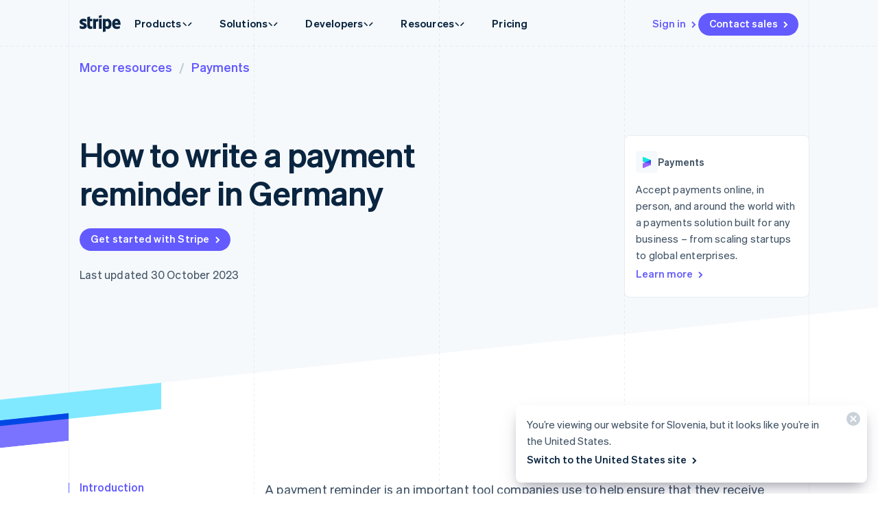

--- FILE ---
content_type: text/javascript; charset=utf-8
request_url: https://b.stripecdn.com/mkt-statics-srv/assets/v1-chunk-JIKOFLCQ.js
body_size: -8
content:
import{a,b as c,c as l}from"./v1-chunk-KRFHEYKE.js";import{j as s}from"./v1-chunk-KWARAS4N.js";var i=class extends c{constructor(){super(...arguments);this.notifications=[];this.handleNotificationClose=t=>{t.target instanceof HTMLElement&&this.removeNotification(t.target)}}connect(){return s(this,null,function*(){this.notifications!==void 0&&this.notifications.length>0&&this.notifications.forEach(t=>{t.addEventListener("close",this.handleNotificationClose)})})}disconnect(){}createNotification(t){let e=this.template.content.firstElementChild.cloneNode(!0),n=`Notification--${this.notifications.length+1}`;e.id=n,e.dataset.jsId=n;let o=e.querySelector(".Notification__content");o?(o.innerText=t,this.list.append(e),e.addEventListener("close",this.handleNotificationClose)):(a.error("Could not inject message into the .Notification__content DOM element"),e.remove())}removeNotification(t){t.parentNode&&(t.parentNode.removeChild(t),this.notifications.splice(this.notifications.indexOf(t),1))}};l.register("NotificationCenter",i);export{i as a};
